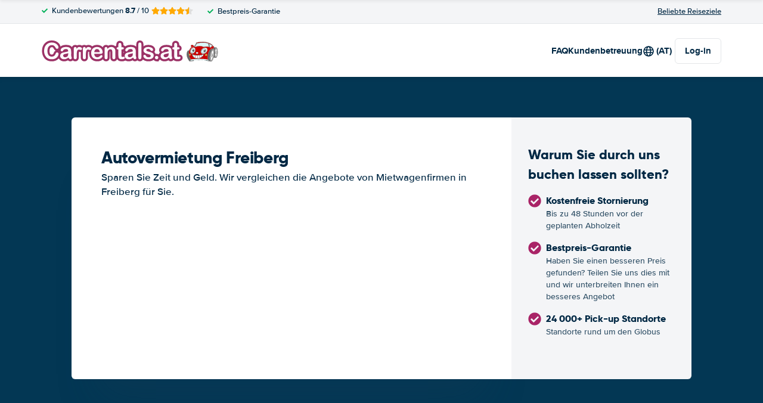

--- FILE ---
content_type: application/javascript
request_url: https://cdn.easyterra.com/v3.fe657f48a8/js/vue/assets/BBceeuWG.js
body_size: 4364
content:
import{d as l,r as v,c as h,g as $,l as P}from"./DEwb532r.js";import{b4 as Z,e as w,u as S,Q as m,an as k,z as F,g as B,B as q,av as X,A,aA as J,aC as K,d as I}from"./DW0_rVBs.js";import{b as x,_ as D}from"./B-kQ2cBQ.js";import{a as C,_ as N,c as Y,h as ee,d as te,i as oe,f as ae}from"./CDjF1T4u.js";var E=(e=>(e.BASE="base",e.UPGRADE="upgrade",e))(E||{});const Te=l({template:"#coreEtTooltipButton",components:{EtTooltip:Z},props:{tooltip:{type:Object,default:null},rawTooltip:{type:Object,default:null}},setup(e){const{TooltipStore:t}=w(),{TooltipFactory:o,EtTooltipService:a}=S(),{isTooltipOpen:i,closeTooltip:r}=t,c=f(),p=v(null),_=h(()=>i(c));function d(s){a.tooltip(s.currentTarget,c)}function f(){if(!e.tooltip&&!e.rawTooltip)throw Error("Missing tooltip");return e.tooltip?o.createTooltip(e.tooltip):o.createTooltip({title:m(e.rawTooltip.titleToken),text:m(e.rawTooltip.textToken),...e.rawTooltip})}return{createdTooltip:c,isOpen:_,etTooltipButton:p,openTooltip:d,closeTooltip:()=>r(c)}}});var U=(e=>(e.active="active",e.half="half",e.inactive="inactive",e))(U||{});const re=l({template:"#coreEtRater",props:{rating:{type:Number,required:!0},modifier:{type:String,default:""}},setup(e){const{SupplierRatingStarsService:t}=S();return{stars:t.getRatingStars(e.rating),STAR_TYPE:U}}}),ie=l({template:"#coreEtSupplierReviewMeta",props:{authorName:{type:String,required:!0},reviewDate:{type:Date,required:!0},hidePlacedOnTitle:{type:Boolean,default:!1},hideUserIcon:{type:Boolean,default:!1},hideBadgeIcon:{type:Boolean,default:!1}},setup(e){const{DateUtilService:t}=S(),o=e.reviewDate?t.stringToDate(e.reviewDate):null,a=o?t.formatDateWithLongMonthWithoutTimeString(o):"",i=e.authorName?e.authorName:m("supplier_ratings_detail_modal.anonymous");return{formattedReviewDate:a,formattedAuthorName:i}}}),ne=l({template:"#coreEtSupplierReview",components:{EtRater:re,EtSupplierReviewMeta:ie,EtSupplierRatingScore:N,EtRating:C},props:{supplierReview:{type:Object,required:!0},modifier:{type:String,default:""},hideStars:{type:Boolean,default:!1},hideTitle:{type:Boolean,default:!1},hidePlacedOnTitle:{type:Boolean,default:!1},invertedRating:{type:Boolean,default:!1},hideUserIcon:{type:Boolean,default:!1},verticalRatingScore:{type:Boolean,default:!1},grid:{type:Boolean,default:!1},hideBadgeIcon:{type:Boolean,default:!1}}}),se=l({template:"#searchEtOptionalExtraFeatures",components:{EtFeaturesList:Y},props:{result:{type:Object,required:!0},showFilters:{type:Boolean,default:!1},iconSize:{type:Number,default:20}},setup(e){const{CarFeaturesFactory:t,BrowserDetectionService:o}=S(),{ConfigStore:a}=w(),i=a.isFeatureSwitchEnabled("search_results_follow_up"),{isMobile:r}=o,p=a.getConfig().features.switches.comprehensive_zero_risk?k.EXACT:k.GROUPED,_=h(()=>{const d=t.createAdditionalDriverFeature(e.result);d.label=m("optional_extras.additional_driver_fee.title");const f=[d,t.createGpsFeature(e.result),t.createYoungDriverFeeFeature(e.result),t.createSeniorDriverFeeFeature(e.result),t.createOneWayFeeFeature(e.result),t.createWinterTiresFeature(e.result),t.createWinterTiresMandatoryFeature(e.result),t.createSnowChainsFeature(e.result),t.createBreakdownCoverageFeature(e.result)];return i.value||f.push(t.createZeroRiskCoverageFeature(e.result,p)),f.filter(s=>s.enabled).map(s=>(s.icon=r?"square-plus-solid":"square-check",s.iconCircle=null,s.iconSize=e.iconSize,s))});return{isSearchResultsFollowUpActive:i,features:_}}}),le=l({template:"#searchEtSearchResultCarClassLabel",props:{result:{type:Object,required:!0}},setup(){return{useTranslatable:m}}}),ce=l({template:"#searchEtSearchResultCarTypeLabel",props:{result:{type:Object,required:!0}},setup(){return{useTranslatable:m}}});function ue(e){return!!(e!=null&&e.bookableRate)}const Me=l({template:"#paymentEtPaymentResultCarDetails",components:{EtCarImage:x,EtSearchResultCarClassLabel:le,EtSearchResultCarTypeLabel:ce,EtRoundedWorryFreeLabel:F,EtOptionalExtraFeatures:se},props:{quote:{type:Object,default:null},result:{type:Object,required:!0}},setup(e){const{ModalService:t}=S(),o=h(()=>ue(e.result)),a=h(()=>o.value&&!!e.quote);function i(){if(a.value)return t.open({id:B.etSearchResultDetailsModal,type:"slide-in",resolves:{quote:()=>e.quote,bookableResult:()=>e.result,hideBookingButton:()=>!0,showTermsAndConditions:()=>!1}})}return{seatingText:m("car.features.passengers.suitable_for",{"%maxPassengers%":String(e.result.car.seats)}),doorsText:m("car.features.doors.edition",{"%doors%":String(e.result.car.doors)}),showMoreInfoButton:a,showMoreInfo:i}}}),z=l({template:"#searchEtLocationTypeIcon",props:{location:{type:Object,default:null}},setup(e){const t=$({"bus-solid":!1,"plane-solid":!1,"train-solid":!1,"map-marker-alt-solid":!1});return P(()=>{if(e.location)switch(e.location.type){case"A":case"AIRPORT":"onAirport"in e.location&&e.location.onAirport===!1?t["bus-solid"]=!0:t["plane-solid"]=!0;break;case"R":case"TRAIN_STATION":t["train-solid"]=!0;break;default:t["map-marker-alt-solid"]=!0}}),{icon:t}}}),pe=l({template:"#searchEtLocationTypeLabel",props:{location:{type:Object,default:null}},setup(){const{ConfigStore:e}=w();return{showAlternateText:e.isFeatureSwitchEnabled("shuttle_service_alternate_text")}}}),de=l({template:"#searchEtReviewCount",props:{count:{type:Number,required:!0},modifier:{type:String,default:""}}}),fe=l({template:"#searchEtPriceDifference",components:{EtPrice:q},props:{rate:{type:Object,required:!0}},setup(e){const t=v(!1),o=v(!1),a=v(null);function i(){if(e.rate.previousPrice===null)return;const r=e.rate.previousPrice-e.rate.price;t.value=r<=-1||r>=1,o.value=r>0,a.value=Math.abs(Math.round(r))}return e.rate.previousPrice&&e.rate.previousPrice!==e.rate.price&&i(),{hasPriceDifference:t,isPriceDecrease:o,formattedPriceDifference:a}}}),_e=l({template:"#searchEtSearchResultPrice",components:{EtPriceDifference:fe,EtPrice:q},props:{result:{type:Object,required:!0},quote:{type:Object,required:!0},modifier:{type:String,default:""},withPricePerDay:{type:Boolean,default:!0},withRentalDuration:{type:Boolean,default:!1},singleLine:{type:Boolean,default:!1},showDetailsOnClick:{type:Boolean,default:!0}},setup(e){const{ConfigStore:t,BookableRatesStore:o,BookableRateIdStore:a}=w(),{BrowserDetectionService:i,TooltipFactory:r,SearchEventsLoggerService:c,EtTooltipService:p,BookingCartHelperService:_,ModalService:d}=S(),{isMobile:f}=i,s=t.isFeatureSwitchEnabled("round_prices_in_search_results"),y=h(()=>e.withPricePerDay&&!s.value),b=h(()=>e.withRentalDuration||!y.value),g=L(e.result.rate.price),n=v(!1);function L(u){return u/e.quote.rentalDurationInDays}function O(u){if(e.showDetailsOnClick)return f?Q():G(u)}function Q(){return n.value=!0,j().then(u=>V(u)).catch(u=>{T(u)})}function G(u){return n.value=!0,j().then(R=>H(u.target,R)).catch(R=>{T(R)})}async function V(u){await d.open({id:B.etPriceModal,resolves:{cart:()=>_.createFromQuote(u,e.quote)}}),n.value=!1}function j(){return o.loadBookableRates(e.quote,e.result.rate.id).then(u=>u.cheapestByDropoffLocation[0]).then(u=>a.loadByBookableRateId(e.quote,u.bookableRate.id))}async function H(u,R){try{const M=r.createTooltip({id:"price-tooltip",title:m("cart.overview"),text:"",icon:"et-icn-exclamation",cart:await _.createFromQuote(R,e.quote)});n.value=!1,c.log("car.result.price_tooltip",R.rate.id,R.bookableRate.id),p.tooltip(u,M)}catch(M){T(M)}}function T(u){return n.value=!1,u instanceof X?d.open({id:B.etOnewayNotAvailableModal}):d.openErrorModal(u)}return{roundPricesAbTestActive:s,isMobile:f,showPricePerDay:y,showRentalDuration:b,pricePerDay:g,loading:n,showDetails:O,translations:{rentalDuration:m("search_result.action_bar.rental_duration",{"%rentalDuration%":e.quote.rentalDurationInDays,"%days%":e.quote.rentalDurationInDays===1?m("day"):m("days")})}}}}),me=l({template:"#coreEtSupplierRatingDetail",components:{EtReviewCount:de,EtSupplierReview:ne,EtSupplierRatingScore:N,EtSupplierLogo:A,EtRating:C,EtLocationTypeLabel:pe,EtLocationTypeIcon:z},props:{destination:{type:Object,required:!0},supplierReviewsSummary:{type:Object,required:!0},supplierReviews:{type:Array,required:!0}},setup(e){const{SupplierRatingClassificationService:t}=S(),o={singular:"supplier_ratings_detail_modal.score_based_on_single_review",plural:"supplier_ratings_detail_modal.score_based_on_multiple_reviews"},a=e.supplierReviewsSummary.totalReviews>1?o.plural:o.singular,i=m(a,{"%count%":`<strong>${e.supplierReviewsSummary.totalReviews}</strong>`}),r=h(()=>{var _,d,f,s;const p=[(_=e.destination.location)==null?void 0:_.label,(d=e.destination.city)==null?void 0:d.name,(f=e.destination.region)==null?void 0:f.name,(s=e.destination.country)==null?void 0:s.name];return`${e.supplierReviewsSummary.supplierName} ${p.filter(Boolean).join(", ")}`}),c=h(()=>t.getClassificationByScore(e.supplierReviewsSummary.score));return{scoresOverviewTitle:i,title:r,supplierClassification:c}}}),he=l({template:"#coreEtSupplierRatingDetailModal",components:{EtModal:D,EtSupplierRatingDetail:me},props:{modalInstance:{type:Object,required:!0}},setup({modalInstance:e}){const{SupplierReviewsStore:t}=w(),o=v(e.data.supplierReviewsTotalCount),a=v(e.data.supplierReviews);function i(){const r=e.data.destination.getLowestDestinationLevelDestinationId;if(!r)return;const c=e.data.supplierReviewsSummary.supplierCode;t.loadSupplierReviewsByDestinationId(r,c,10,a.value.length).then(p=>{o.value=p.totalCount,a.value=a.value.concat(p.supplierReviews)})}return{loadMore:i,totalCount:o,supplierReviews:a}}}),Be=Object.freeze(Object.defineProperty({__proto__:null,default:he},Symbol.toStringTag,{value:"Module"})),ye=l({template:"#searchEtLocationSelectionList",components:{EtLocationTypeIcon:z},props:{locations:{type:Array,required:!0},selectedLocation:{type:Object,default:null},highlightedLocation:{type:Object,default:null},destination:{type:Object,default:null}},emits:["on-highlight","on-select"],setup(e,{emit:t}){function o(i){t("on-select",i)}function a(i){t("on-highlight",i)}return{selectLocation:o,highlightLocation:a}}});var W=(e=>(e.oneway="dropoff-oneway",e.roundtrip="dropoff-roundtrip",e))(W||{});const be=l({template:"#searchEtDropoffLocationsModal",components:{EtLocationSelectionList:ye,EtLocationMap:J,EtModal:D},props:{modalInstance:{type:Object,required:!0}},setup({modalInstance:e}){const{LocationMapService:t}=S(),{bookableResults:o,result:a,quote:i}=e.data,r=v(null),c=v(null),p=i.query.isOneWay?"dropoff-oneway":"dropoff-roundtrip",_=h(()=>t.buildMapLocationsArrayByLocations(o.filter(n=>n.dropoffLocation.latitude&&n.dropoffLocation.longitude).map(n=>n.dropoffLocation))),d=h(()=>o.filter(n=>n.dropoffLocation.destinationId===a.pickupLocation.destinationId).map(n=>n.dropoffLocation)),f=h(()=>o.filter(n=>n.dropoffLocation.destinationId!==a.pickupLocation.destinationId).map(n=>n.dropoffLocation)),s=h(()=>[...d.value,...f.value]);P(()=>{o.length===1&&b(o[0].dropoffLocation)});function y(n){r.value=n}function b(n){c.value=n}function g(n){const L=o.filter(O=>O.dropoffLocation.destinationId===n.destinationId)[0];e.close(L)}return{quote:i,type:p,mapLocations:_,highlightedLocation:r,selectedLocation:c,preferredLocations:d,otherLocations:f,combinedLocations:s,highlightLocation:y,selectLocation:b,submitLocation:g,DROPOFF_TYPES:W,LOCATION_MAP_ICON_TYPES:K}}}),Pe=Object.freeze(Object.defineProperty({__proto__:null,default:be},Symbol.toStringTag,{value:"Module"})),ge=l({template:"#searchEtSearchResultDebugModal",components:{EtModal:D},props:{modalInstance:{type:Object,required:!0}}}),qe=Object.freeze(Object.defineProperty({__proto__:null,default:ge},Symbol.toStringTag,{value:"Module"})),ve=l({template:"#searchEtUpgradeSelector",components:{EtIcon:I,EtPrice:q,EtDepositLabel:ae,EtWorryFreeFeatures:oe,EtSearchResultLabel:te,EtCarImage:x,EtRating:C,EtSupplierLogo:A,EtRoundedWorryFreeLabel:F,EtSearchResultCard:ee,EtSearchResultPrice:_e},props:{searchQuote:{type:Object,required:!0},baseResult:{type:Object,required:!0},upgradeResult:{type:Object,required:!0},enableDepositModal:{type:Boolean,default:!0}},emits:["on-select"],setup(e){const{ConfigStore:t}=w(),o=t.isFeatureSwitchEnabled("search_results_follow_up"),a=t.isFeatureSwitchEnabled("hide_low_deposit_label_in_worry_free_upsell_modal"),i={[E.BASE]:e.baseResult,[E.UPGRADE]:e.upgradeResult},r=e.upgradeResult.bookableRate.pricePerDay(e.searchQuote)-e.baseResult.bookableRate.pricePerDay(e.searchQuote),c=Math.abs(r),p=h(()=>r<0?"-":"+"),_=$({upgradeBtn:m("upgrade_selector.upgrade.btn")});function d(s,y){return o.value||a.value&&(e.baseResult.rate.hasLowDeposit&&y===E.BASE||e.upgradeResult.rate.hasLowDeposit&&y===E.UPGRADE)?!1:f(s)?!0:e.baseResult.rate.hasNormalDeposit&&!e.upgradeResult.rate.hasNormalDeposit}function f(s){return s.rate.hasDeposit&&!s.rate.hasNormalDeposit}return{options:i,translations:_,pricePerDayAbs:c,pricePerDayPrefix:p,showDepositWrapper:d,UPGRADE_SELECTOR_TYPES:E}}}),Se=l({template:"#searchEtWorryFreeUpsellModal",components:{EtUpgradeSelector:ve,EtIcon:I,EtModal:D},props:{modalInstance:{type:Object,required:!0}},setup({modalInstance:e}){const{SessionStore:t}=w(),{EventsLoggerService:o}=S(),{bookableResult:a,quote:i}=e.data,r=a.worryFreeUpgrade,c=t.getSession(i),p=v(null);P(()=>{_(),e.closed.then(b=>{if(!b){d();return}f()})});function _(){o.log("worry_free_upsell.upgrade_rate",c.id,r==null?void 0:r.rate.id,r==null?void 0:r.bookableRate.id)}function d(){o.log("worry_free_upsell.cancel",c.id,a.rate.id,a.bookableRate.id)}function f(){const b=p.value===E.BASE?"worry_free_upsell.select.base_rate":"worry_free_upsell.select.upsell",g=y();o.log(b,c.id,g==null?void 0:g.rate.id,g==null?void 0:g.bookableRate.id)}function s(b){p.value=b,e.close(y())}function y(){return p.value===E.BASE?a:p.value===E.UPGRADE?r:null}return{onSelect:s}}}),Ce=Object.freeze(Object.defineProperty({__proto__:null,default:Se},Symbol.toStringTag,{value:"Module"})),Ee=l({template:"#coreEtSessionExpiredModal",components:{EtModal:D},props:{modalInstance:{type:Object,required:!0}},setup({modalInstance:e}){const{SearchEventsLoggerService:t,SearchQuoteRedirectionService:o,EtApiSearchQuotesService:a}=S();function i(){if(e.hide(),e.data.searchQuote)return t.log("search.quote_expired"),a.copy(e.data.searchQuote).then(r=>o.redirect(r));location.reload()}return{reload:i}}}),je=Object.freeze(Object.defineProperty({__proto__:null,default:Ee},Symbol.toStringTag,{value:"Module"})),we=l({template:"#coreEtVisitExpiredModal",components:{EtModal:D},props:{modalInstance:{type:Object,required:!0}},setup(){const{AppStore:e}=w();function t(){e.setLoadingState(!0),location.reload()}return{reload:t}}}),ke=Object.freeze(Object.defineProperty({__proto__:null,default:we},Symbol.toStringTag,{value:"Module"}));export{Be as E,Me as _,ne as a,ce as b,le as c,z as d,pe as e,se as f,de as g,_e as h,Te as i,ue as j,Pe as k,qe as l,Ce as m,je as n,ke as o};
//# sourceMappingURL=BBceeuWG.js.map
